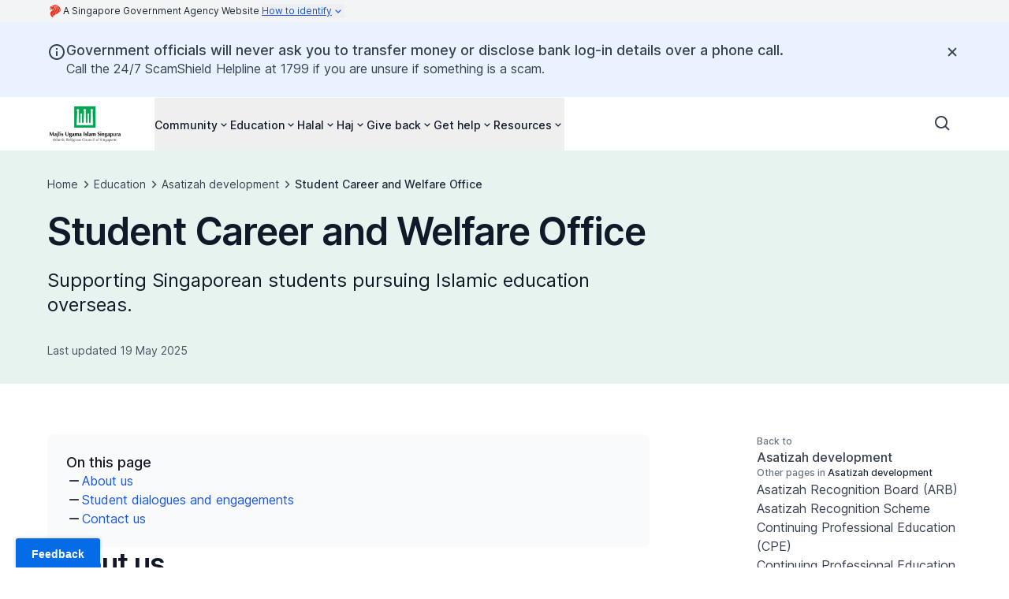

--- FILE ---
content_type: text/javascript
request_url: https://www.muis.gov.sg/_next/static/chunks/main-app-6ecaddd3438068d5.js
body_size: -284
content:
(self.webpackChunk_N_E=self.webpackChunk_N_E||[]).push([[358],{3398:()=>{},5763:(e,s,n)=>{Promise.resolve().then(n.t.bind(n,4431,23)),Promise.resolve().then(n.t.bind(n,1012,23)),Promise.resolve().then(n.t.bind(n,540,23)),Promise.resolve().then(n.t.bind(n,5293,23)),Promise.resolve().then(n.t.bind(n,5341,23)),Promise.resolve().then(n.t.bind(n,7158,23)),Promise.resolve().then(n.t.bind(n,25,23)),Promise.resolve().then(n.t.bind(n,5104,23)),Promise.resolve().then(n.bind(n,6505))}},e=>{var s=s=>e(e.s=s);e.O(0,[587,18],()=>(s(7449),s(5763))),_N_E=e.O()}]);

--- FILE ---
content_type: text/javascript
request_url: https://www.muis.gov.sg/_next/static/chunks/app/layout-2b1ea2f195a527d7.js
body_size: 970
content:
(self.webpackChunk_N_E=self.webpackChunk_N_E||[]).push([[177],{1437:()=>{},4417:(e,t,n)=>{Promise.resolve().then(n.t.bind(n,5165,23)),Promise.resolve().then(n.bind(n,1470)),Promise.resolve().then(n.bind(n,103)),Promise.resolve().then(n.bind(n,5576)),Promise.resolve().then(n.bind(n,4048)),Promise.resolve().then(n.bind(n,240)),Promise.resolve().then(n.bind(n,7585)),Promise.resolve().then(n.bind(n,4985)),Promise.resolve().then(n.bind(n,9911)),Promise.resolve().then(n.bind(n,6690)),Promise.resolve().then(n.bind(n,9751)),Promise.resolve().then(n.bind(n,6265)),Promise.resolve().then(n.bind(n,1266)),Promise.resolve().then(n.bind(n,9552)),Promise.resolve().then(n.bind(n,6431)),Promise.resolve().then(n.bind(n,8404)),Promise.resolve().then(n.bind(n,6160)),Promise.resolve().then(n.bind(n,2247)),Promise.resolve().then(n.bind(n,4792)),Promise.resolve().then(n.bind(n,7076)),Promise.resolve().then(n.bind(n,8506)),Promise.resolve().then(n.bind(n,594)),Promise.resolve().then(n.bind(n,4688)),Promise.resolve().then(n.t.bind(n,1437,23))},5165:(e,t,n)=>{"use strict";Object.defineProperty(t,"__esModule",{value:!0}),!function(e,t){for(var n in t)Object.defineProperty(e,n,{enumerable:!0,get:t[n]})}(t,{default:function(){return v},handleClientScriptLoad:function(){return h},initScriptLoader:function(){return p}});let r=n(4931),i=n(6632),l=n(4568),s=r._(n(7509)),o=i._(n(7620)),a=n(9892),d=n(8716),u=n(5848),c=new Map,f=new Set,b=e=>{let{src:t,id:n,onLoad:r=()=>{},onReady:i=null,dangerouslySetInnerHTML:l,children:o="",strategy:a="afterInteractive",onError:u,stylesheets:b}=e,h=n||t;if(h&&f.has(h))return;if(c.has(t)){f.add(h),c.get(t).then(r,u);return}let p=()=>{i&&i(),f.add(h)},m=document.createElement("script"),v=new Promise((e,t)=>{m.addEventListener("load",function(t){e(),r&&r.call(this,t),p()}),m.addEventListener("error",function(e){t(e)})}).catch(function(e){u&&u(e)});l?(m.innerHTML=l.__html||"",p()):o?(m.textContent="string"==typeof o?o:Array.isArray(o)?o.join(""):"",p()):t&&(m.src=t,c.set(t,v)),(0,d.setAttributesFromProps)(m,e),"worker"===a&&m.setAttribute("type","text/partytown"),m.setAttribute("data-nscript",a),b&&(e=>{if(s.default.preinit)return e.forEach(e=>{s.default.preinit(e,{as:"style"})});{let t=document.head;e.forEach(e=>{let n=document.createElement("link");n.type="text/css",n.rel="stylesheet",n.href=e,t.appendChild(n)})}})(b),document.body.appendChild(m)};function h(e){let{strategy:t="afterInteractive"}=e;"lazyOnload"===t?window.addEventListener("load",()=>{(0,u.requestIdleCallback)(()=>b(e))}):b(e)}function p(e){e.forEach(h),[...document.querySelectorAll('[data-nscript="beforeInteractive"]'),...document.querySelectorAll('[data-nscript="beforePageRender"]')].forEach(e=>{let t=e.id||e.getAttribute("src");f.add(t)})}function m(e){let{id:t,src:n="",onLoad:r=()=>{},onReady:i=null,strategy:d="afterInteractive",onError:c,stylesheets:h,...p}=e,{updateScripts:m,scripts:v,getIsSsr:_,appDir:y,nonce:P}=(0,o.useContext)(a.HeadManagerContext);P=p.nonce||P;let g=(0,o.useRef)(!1);(0,o.useEffect)(()=>{let e=t||n;g.current||(i&&e&&f.has(e)&&i(),g.current=!0)},[i,t,n]);let O=(0,o.useRef)(!1);if((0,o.useEffect)(()=>{if(!O.current){if("afterInteractive"===d)b(e);else"lazyOnload"===d&&("complete"===document.readyState?(0,u.requestIdleCallback)(()=>b(e)):window.addEventListener("load",()=>{(0,u.requestIdleCallback)(()=>b(e))}));O.current=!0}},[e,d]),("beforeInteractive"===d||"worker"===d)&&(m?(v[d]=(v[d]||[]).concat([{id:t,src:n,onLoad:r,onReady:i,onError:c,...p,nonce:P}]),m(v)):_&&_()?f.add(t||n):_&&!_()&&b({...e,nonce:P})),y){if(h&&h.forEach(e=>{s.default.preinit(e,{as:"style"})}),"beforeInteractive"===d)if(!n)return p.dangerouslySetInnerHTML&&(p.children=p.dangerouslySetInnerHTML.__html,delete p.dangerouslySetInnerHTML),(0,l.jsx)("script",{nonce:P,dangerouslySetInnerHTML:{__html:"(self.__next_s=self.__next_s||[]).push("+JSON.stringify([0,{...p,id:t}])+")"}});else return s.default.preload(n,p.integrity?{as:"script",integrity:p.integrity,nonce:P,crossOrigin:p.crossOrigin}:{as:"script",nonce:P,crossOrigin:p.crossOrigin}),(0,l.jsx)("script",{nonce:P,dangerouslySetInnerHTML:{__html:"(self.__next_s=self.__next_s||[]).push("+JSON.stringify([n,{...p,id:t}])+")"}});"afterInteractive"===d&&n&&s.default.preload(n,p.integrity?{as:"script",integrity:p.integrity,nonce:P,crossOrigin:p.crossOrigin}:{as:"script",nonce:P,crossOrigin:p.crossOrigin})}return null}Object.defineProperty(m,"__nextScript",{value:!0});let v=m;("function"==typeof t.default||"object"==typeof t.default&&null!==t.default)&&void 0===t.default.__esModule&&(Object.defineProperty(t.default,"__esModule",{value:!0}),Object.assign(t.default,t),e.exports=t.default)},5848:(e,t)=>{"use strict";Object.defineProperty(t,"__esModule",{value:!0}),!function(e,t){for(var n in t)Object.defineProperty(e,n,{enumerable:!0,get:t[n]})}(t,{cancelIdleCallback:function(){return r},requestIdleCallback:function(){return n}});let n="undefined"!=typeof self&&self.requestIdleCallback&&self.requestIdleCallback.bind(window)||function(e){let t=Date.now();return self.setTimeout(function(){e({didTimeout:!1,timeRemaining:function(){return Math.max(0,50-(Date.now()-t))}})},1)},r="undefined"!=typeof self&&self.cancelIdleCallback&&self.cancelIdleCallback.bind(window)||function(e){return clearTimeout(e)};("function"==typeof t.default||"object"==typeof t.default&&null!==t.default)&&void 0===t.default.__esModule&&(Object.defineProperty(t.default,"__esModule",{value:!0}),Object.assign(t.default,t),e.exports=t.default)}},e=>{e.O(0,[502,593,186,587,18,358],()=>e(e.s=4417)),_N_E=e.O()}]);